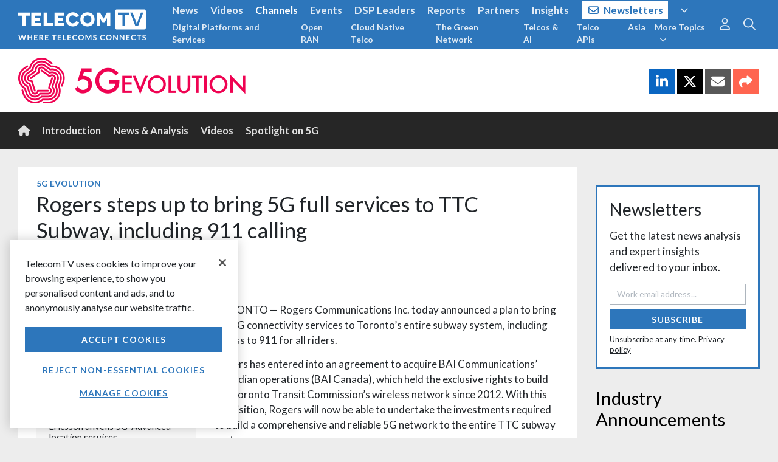

--- FILE ---
content_type: text/html; charset=utf-8
request_url: https://www.telecomtv.com/layout/5g-sidebar
body_size: 25
content:
<div class="ad pb-5">
    <app-ad layout="fluid" ad-unit="/51439250/TTV_Sidebar_Top" tag="vm.tagAlias || 'null'"></app-ad>
</div>

<app-subscribe layout="/layout/subscribe-module-sidebar" subscribe-source="Sidebar" subscribe-redirect="/content/newsletters-update-profile/?ref={ref}&previous={url}" class="mb-5"></app-subscribe>

<h2 style="color: #000;">Industry Announcements</h2>
<app-content-list query="{tags:['5g', 'tracker'],forceAndQuery:true, pageSize:6}" mode="content" layout="grid" options="{ gridClass: 'col col-12', card: { showDate: false }}" ng-if="vm.loaded"></app-content-list>
<p class="mb-5"><a href="/content/5g/layout-5g-tracker/" class="btn btn-primary">More Announcements<i class="fal fa-chevron-right ml-2"></i></a></p>

<div class="ad">
    <app-ad layout="fluid" ad-unit="/51439250/TTV_Sidebar" tag="vm.tagAlias || 'null'"></app-ad>
</div>